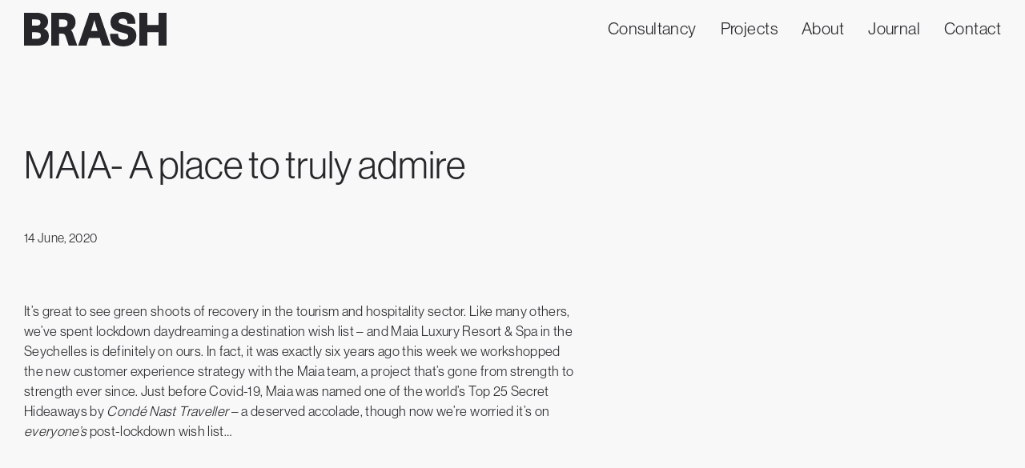

--- FILE ---
content_type: text/html; charset=UTF-8
request_url: https://brash.agency/maia-a-place-to-truly-admire/
body_size: 9930
content:
<!doctype html><html class="no-js" lang="en-US" prefix="og: https://ogp.me/ns#"><head> <!-- Google Tag Manager --> <script>(function(w,d,s,l,i){w[l]=w[l]||[];w[l].push({'gtm.start': new Date().getTime(),event:'gtm.js'});var f=d.getElementsByTagName(s)[0],j=d.createElement(s),dl=l!='dataLayer'?'&l='+l:'';j.async=true;j.src='https://www.googletagmanager.com/gtm.js?id='+i+dl;f.parentNode.insertBefore(j,f);})(window,document,'script','dataLayer','GTM-WVNLDFW');</script> <!-- End Google Tag Manager --><meta charset="UTF-8" /><meta name="viewport" content="width=device-width, initial-scale=1.0, maximum-scale=1.0, user-scalable=no"><title>MAIA- A place to truly admire | Brash</title><link rel="stylesheet" id="siteground-optimizer-combined-css-454055392e73e7c7bd41078e89dcc52e" href="https://brash.agency/wp-content/uploads/siteground-optimizer-assets/siteground-optimizer-combined-css-454055392e73e7c7bd41078e89dcc52e.css" media="all" /><link rel="apple-touch-icon" sizes="180x180" href="https://brash.agency/wp-content/themes/brash-theme-v1/favicon/apple-touch-icon.png?v=3"><link rel="icon" type="image/png" sizes="32x32" href="https://brash.agency/wp-content/themes/brash-theme-v1/favicon/favicon-32x32.png?v=3"><link rel="icon" type="image/png" sizes="16x16" href="https://brash.agency/wp-content/themes/brash-theme-v1/favicon/favicon-16x16.png?v=3"><link rel="manifest" href="https://brash.agency/wp-content/themes/brash-theme-v1/favicon/site.webmanifest"><link rel="mask-icon" href="https://brash.agency/wp-content/themes/brash-theme-v1/favicon/safari-pinned-tab.svg" color="#ffffff"><link rel="shortcut icon" href="https://brash.agency/wp-content/themes/brash-theme-v1/favicon/favicon.ico?v=3"><meta name="msapplication-TileColor" content="#ffffff"><meta name="msapplication-config" content="https://brash.agency/wp-content/themes/brash-theme-v1/favicon/browserconfig.xml"><meta name="theme-color" content="#ffffff"> <style>img:is([sizes="auto" i], [sizes^="auto," i]) { contain-intrinsic-size: 3000px 1500px }</style> <!-- Search Engine Optimization by Rank Math - https://rankmath.com/ --><meta name="description" content="Read about Maia."/><meta name="robots" content="follow, index, max-snippet:-1, max-video-preview:-1, max-image-preview:large"/><link rel="canonical" href="https://brash.agency/maia-a-place-to-truly-admire/" /><meta property="og:locale" content="en_US" /><meta property="og:type" content="article" /><meta property="og:title" content="MAIA- A place to truly admire | Brash" /><meta property="og:description" content="Read about Maia." /><meta property="og:url" content="https://brash.agency/maia-a-place-to-truly-admire/" /><meta property="og:site_name" content="Brash" /><meta property="article:section" content="Blog" /><meta property="og:updated_time" content="2023-01-18T09:15:09+00:00" /><meta property="og:image" content="https://brash.agency/wp-content/uploads/2020/06/brash-journal-maia-a-place-to-truly-admire-768x464.jpg" /><meta property="og:image:secure_url" content="https://brash.agency/wp-content/uploads/2020/06/brash-journal-maia-a-place-to-truly-admire-768x464.jpg" /><meta property="og:image:width" content="768" /><meta property="og:image:height" content="464" /><meta property="og:image:alt" content="MAIA" /><meta property="og:image:type" content="image/jpeg" /><meta property="article:published_time" content="2020-06-14T12:51:22+00:00" /><meta property="article:modified_time" content="2023-01-18T09:15:09+00:00" /><meta name="twitter:card" content="summary_large_image" /><meta name="twitter:title" content="MAIA- A place to truly admire | Brash" /><meta name="twitter:description" content="Read about Maia." /><meta name="twitter:image" content="https://brash.agency/wp-content/uploads/2020/06/brash-journal-maia-a-place-to-truly-admire-768x464.jpg" /><meta name="twitter:label1" content="Written by" /><meta name="twitter:data1" content="Brash" /><meta name="twitter:label2" content="Time to read" /><meta name="twitter:data2" content="Less than a minute" /> <script type="application/ld+json" class="rank-math-schema">{"@context":"https://schema.org","@graph":[{"@type":["Organization"],"@id":"https://brash.agency/#organization","name":"Brash","url":"https://brash.agency"},{"@type":"WebSite","@id":"https://brash.agency/#website","url":"https://brash.agency","name":"Brash","publisher":{"@id":"https://brash.agency/#organization"},"inLanguage":"en-US"},{"@type":"ImageObject","@id":"https://brash.agency/wp-content/uploads/2020/06/brash-journal-maia-a-place-to-truly-admire-scaled.jpg","url":"https://brash.agency/wp-content/uploads/2020/06/brash-journal-maia-a-place-to-truly-admire-scaled.jpg","width":"2560","height":"1545","inLanguage":"en-US"},{"@type":"BreadcrumbList","@id":"https://brash.agency/maia-a-place-to-truly-admire/#breadcrumb","itemListElement":[{"@type":"ListItem","position":"1","item":{"@id":"https://brash.agency","name":"Home"}},{"@type":"ListItem","position":"2","item":{"@id":"https://brash.agency/category/blog/","name":"Blog"}},{"@type":"ListItem","position":"3","item":{"@id":"https://brash.agency/maia-a-place-to-truly-admire/","name":"MAIA- A place to truly admire"}}]},{"@type":"WebPage","@id":"https://brash.agency/maia-a-place-to-truly-admire/#webpage","url":"https://brash.agency/maia-a-place-to-truly-admire/","name":"MAIA- A place to truly admire | Brash","datePublished":"2020-06-14T12:51:22+00:00","dateModified":"2023-01-18T09:15:09+00:00","isPartOf":{"@id":"https://brash.agency/#website"},"primaryImageOfPage":{"@id":"https://brash.agency/wp-content/uploads/2020/06/brash-journal-maia-a-place-to-truly-admire-scaled.jpg"},"inLanguage":"en-US","breadcrumb":{"@id":"https://brash.agency/maia-a-place-to-truly-admire/#breadcrumb"}},{"@type":"Person","@id":"https://brash.agency/maia-a-place-to-truly-admire/#author","name":"Brash","image":{"@type":"ImageObject","@id":"https://secure.gravatar.com/avatar/2abeb5080495a4517bc1eb492ab28297690e014d976d66fa004daa396cd0677b?s=96&amp;d=mm&amp;r=g","url":"https://secure.gravatar.com/avatar/2abeb5080495a4517bc1eb492ab28297690e014d976d66fa004daa396cd0677b?s=96&amp;d=mm&amp;r=g","caption":"Brash","inLanguage":"en-US"},"worksFor":{"@id":"https://brash.agency/#organization"}},{"@type":"BlogPosting","headline":"MAIA- A place to truly admire | Brash","keywords":"MAIA","datePublished":"2020-06-14T12:51:22+00:00","dateModified":"2023-01-18T09:15:09+00:00","articleSection":"Blog, News &amp; Insight","author":{"@id":"https://brash.agency/maia-a-place-to-truly-admire/#author","name":"Brash"},"publisher":{"@id":"https://brash.agency/#organization"},"description":"Read about Maia.","name":"MAIA- A place to truly admire | Brash","@id":"https://brash.agency/maia-a-place-to-truly-admire/#richSnippet","isPartOf":{"@id":"https://brash.agency/maia-a-place-to-truly-admire/#webpage"},"image":{"@id":"https://brash.agency/wp-content/uploads/2020/06/brash-journal-maia-a-place-to-truly-admire-scaled.jpg"},"inLanguage":"en-US","mainEntityOfPage":{"@id":"https://brash.agency/maia-a-place-to-truly-admire/#webpage"}}]}</script> <!-- /Rank Math WordPress SEO plugin --><link rel='dns-prefetch' href='//ajax.googleapis.com' /><link rel='dns-prefetch' href='//use.typekit.net' /><link rel='stylesheet' id='adobefont-css' href='https://use.typekit.net/xqz4ojt.css?ver=6.8.3' type='text/css' media='all' /> <style id='classic-theme-styles-inline-css' type='text/css'> /*! This file is auto-generated */
.wp-block-button__link{color:#fff;background-color:#32373c;border-radius:9999px;box-shadow:none;text-decoration:none;padding:calc(.667em + 2px) calc(1.333em + 2px);font-size:1.125em}.wp-block-file__button{background:#32373c;color:#fff;text-decoration:none} </style> <style id='global-styles-inline-css' type='text/css'> :root{--wp--preset--aspect-ratio--square: 1;--wp--preset--aspect-ratio--4-3: 4/3;--wp--preset--aspect-ratio--3-4: 3/4;--wp--preset--aspect-ratio--3-2: 3/2;--wp--preset--aspect-ratio--2-3: 2/3;--wp--preset--aspect-ratio--16-9: 16/9;--wp--preset--aspect-ratio--9-16: 9/16;--wp--preset--color--black: #000000;--wp--preset--color--cyan-bluish-gray: #abb8c3;--wp--preset--color--white: #ffffff;--wp--preset--color--pale-pink: #f78da7;--wp--preset--color--vivid-red: #cf2e2e;--wp--preset--color--luminous-vivid-orange: #ff6900;--wp--preset--color--luminous-vivid-amber: #fcb900;--wp--preset--color--light-green-cyan: #7bdcb5;--wp--preset--color--vivid-green-cyan: #00d084;--wp--preset--color--pale-cyan-blue: #8ed1fc;--wp--preset--color--vivid-cyan-blue: #0693e3;--wp--preset--color--vivid-purple: #9b51e0;--wp--preset--gradient--vivid-cyan-blue-to-vivid-purple: linear-gradient(135deg,rgba(6,147,227,1) 0%,rgb(155,81,224) 100%);--wp--preset--gradient--light-green-cyan-to-vivid-green-cyan: linear-gradient(135deg,rgb(122,220,180) 0%,rgb(0,208,130) 100%);--wp--preset--gradient--luminous-vivid-amber-to-luminous-vivid-orange: linear-gradient(135deg,rgba(252,185,0,1) 0%,rgba(255,105,0,1) 100%);--wp--preset--gradient--luminous-vivid-orange-to-vivid-red: linear-gradient(135deg,rgba(255,105,0,1) 0%,rgb(207,46,46) 100%);--wp--preset--gradient--very-light-gray-to-cyan-bluish-gray: linear-gradient(135deg,rgb(238,238,238) 0%,rgb(169,184,195) 100%);--wp--preset--gradient--cool-to-warm-spectrum: linear-gradient(135deg,rgb(74,234,220) 0%,rgb(151,120,209) 20%,rgb(207,42,186) 40%,rgb(238,44,130) 60%,rgb(251,105,98) 80%,rgb(254,248,76) 100%);--wp--preset--gradient--blush-light-purple: linear-gradient(135deg,rgb(255,206,236) 0%,rgb(152,150,240) 100%);--wp--preset--gradient--blush-bordeaux: linear-gradient(135deg,rgb(254,205,165) 0%,rgb(254,45,45) 50%,rgb(107,0,62) 100%);--wp--preset--gradient--luminous-dusk: linear-gradient(135deg,rgb(255,203,112) 0%,rgb(199,81,192) 50%,rgb(65,88,208) 100%);--wp--preset--gradient--pale-ocean: linear-gradient(135deg,rgb(255,245,203) 0%,rgb(182,227,212) 50%,rgb(51,167,181) 100%);--wp--preset--gradient--electric-grass: linear-gradient(135deg,rgb(202,248,128) 0%,rgb(113,206,126) 100%);--wp--preset--gradient--midnight: linear-gradient(135deg,rgb(2,3,129) 0%,rgb(40,116,252) 100%);--wp--preset--font-size--small: 13px;--wp--preset--font-size--medium: 20px;--wp--preset--font-size--large: 36px;--wp--preset--font-size--x-large: 42px;--wp--preset--spacing--20: 0.44rem;--wp--preset--spacing--30: 0.67rem;--wp--preset--spacing--40: 1rem;--wp--preset--spacing--50: 1.5rem;--wp--preset--spacing--60: 2.25rem;--wp--preset--spacing--70: 3.38rem;--wp--preset--spacing--80: 5.06rem;--wp--preset--shadow--natural: 6px 6px 9px rgba(0, 0, 0, 0.2);--wp--preset--shadow--deep: 12px 12px 50px rgba(0, 0, 0, 0.4);--wp--preset--shadow--sharp: 6px 6px 0px rgba(0, 0, 0, 0.2);--wp--preset--shadow--outlined: 6px 6px 0px -3px rgba(255, 255, 255, 1), 6px 6px rgba(0, 0, 0, 1);--wp--preset--shadow--crisp: 6px 6px 0px rgba(0, 0, 0, 1);}:where(.is-layout-flex){gap: 0.5em;}:where(.is-layout-grid){gap: 0.5em;}body .is-layout-flex{display: flex;}.is-layout-flex{flex-wrap: wrap;align-items: center;}.is-layout-flex > :is(*, div){margin: 0;}body .is-layout-grid{display: grid;}.is-layout-grid > :is(*, div){margin: 0;}:where(.wp-block-columns.is-layout-flex){gap: 2em;}:where(.wp-block-columns.is-layout-grid){gap: 2em;}:where(.wp-block-post-template.is-layout-flex){gap: 1.25em;}:where(.wp-block-post-template.is-layout-grid){gap: 1.25em;}.has-black-color{color: var(--wp--preset--color--black) !important;}.has-cyan-bluish-gray-color{color: var(--wp--preset--color--cyan-bluish-gray) !important;}.has-white-color{color: var(--wp--preset--color--white) !important;}.has-pale-pink-color{color: var(--wp--preset--color--pale-pink) !important;}.has-vivid-red-color{color: var(--wp--preset--color--vivid-red) !important;}.has-luminous-vivid-orange-color{color: var(--wp--preset--color--luminous-vivid-orange) !important;}.has-luminous-vivid-amber-color{color: var(--wp--preset--color--luminous-vivid-amber) !important;}.has-light-green-cyan-color{color: var(--wp--preset--color--light-green-cyan) !important;}.has-vivid-green-cyan-color{color: var(--wp--preset--color--vivid-green-cyan) !important;}.has-pale-cyan-blue-color{color: var(--wp--preset--color--pale-cyan-blue) !important;}.has-vivid-cyan-blue-color{color: var(--wp--preset--color--vivid-cyan-blue) !important;}.has-vivid-purple-color{color: var(--wp--preset--color--vivid-purple) !important;}.has-black-background-color{background-color: var(--wp--preset--color--black) !important;}.has-cyan-bluish-gray-background-color{background-color: var(--wp--preset--color--cyan-bluish-gray) !important;}.has-white-background-color{background-color: var(--wp--preset--color--white) !important;}.has-pale-pink-background-color{background-color: var(--wp--preset--color--pale-pink) !important;}.has-vivid-red-background-color{background-color: var(--wp--preset--color--vivid-red) !important;}.has-luminous-vivid-orange-background-color{background-color: var(--wp--preset--color--luminous-vivid-orange) !important;}.has-luminous-vivid-amber-background-color{background-color: var(--wp--preset--color--luminous-vivid-amber) !important;}.has-light-green-cyan-background-color{background-color: var(--wp--preset--color--light-green-cyan) !important;}.has-vivid-green-cyan-background-color{background-color: var(--wp--preset--color--vivid-green-cyan) !important;}.has-pale-cyan-blue-background-color{background-color: var(--wp--preset--color--pale-cyan-blue) !important;}.has-vivid-cyan-blue-background-color{background-color: var(--wp--preset--color--vivid-cyan-blue) !important;}.has-vivid-purple-background-color{background-color: var(--wp--preset--color--vivid-purple) !important;}.has-black-border-color{border-color: var(--wp--preset--color--black) !important;}.has-cyan-bluish-gray-border-color{border-color: var(--wp--preset--color--cyan-bluish-gray) !important;}.has-white-border-color{border-color: var(--wp--preset--color--white) !important;}.has-pale-pink-border-color{border-color: var(--wp--preset--color--pale-pink) !important;}.has-vivid-red-border-color{border-color: var(--wp--preset--color--vivid-red) !important;}.has-luminous-vivid-orange-border-color{border-color: var(--wp--preset--color--luminous-vivid-orange) !important;}.has-luminous-vivid-amber-border-color{border-color: var(--wp--preset--color--luminous-vivid-amber) !important;}.has-light-green-cyan-border-color{border-color: var(--wp--preset--color--light-green-cyan) !important;}.has-vivid-green-cyan-border-color{border-color: var(--wp--preset--color--vivid-green-cyan) !important;}.has-pale-cyan-blue-border-color{border-color: var(--wp--preset--color--pale-cyan-blue) !important;}.has-vivid-cyan-blue-border-color{border-color: var(--wp--preset--color--vivid-cyan-blue) !important;}.has-vivid-purple-border-color{border-color: var(--wp--preset--color--vivid-purple) !important;}.has-vivid-cyan-blue-to-vivid-purple-gradient-background{background: var(--wp--preset--gradient--vivid-cyan-blue-to-vivid-purple) !important;}.has-light-green-cyan-to-vivid-green-cyan-gradient-background{background: var(--wp--preset--gradient--light-green-cyan-to-vivid-green-cyan) !important;}.has-luminous-vivid-amber-to-luminous-vivid-orange-gradient-background{background: var(--wp--preset--gradient--luminous-vivid-amber-to-luminous-vivid-orange) !important;}.has-luminous-vivid-orange-to-vivid-red-gradient-background{background: var(--wp--preset--gradient--luminous-vivid-orange-to-vivid-red) !important;}.has-very-light-gray-to-cyan-bluish-gray-gradient-background{background: var(--wp--preset--gradient--very-light-gray-to-cyan-bluish-gray) !important;}.has-cool-to-warm-spectrum-gradient-background{background: var(--wp--preset--gradient--cool-to-warm-spectrum) !important;}.has-blush-light-purple-gradient-background{background: var(--wp--preset--gradient--blush-light-purple) !important;}.has-blush-bordeaux-gradient-background{background: var(--wp--preset--gradient--blush-bordeaux) !important;}.has-luminous-dusk-gradient-background{background: var(--wp--preset--gradient--luminous-dusk) !important;}.has-pale-ocean-gradient-background{background: var(--wp--preset--gradient--pale-ocean) !important;}.has-electric-grass-gradient-background{background: var(--wp--preset--gradient--electric-grass) !important;}.has-midnight-gradient-background{background: var(--wp--preset--gradient--midnight) !important;}.has-small-font-size{font-size: var(--wp--preset--font-size--small) !important;}.has-medium-font-size{font-size: var(--wp--preset--font-size--medium) !important;}.has-large-font-size{font-size: var(--wp--preset--font-size--large) !important;}.has-x-large-font-size{font-size: var(--wp--preset--font-size--x-large) !important;}
:where(.wp-block-post-template.is-layout-flex){gap: 1.25em;}:where(.wp-block-post-template.is-layout-grid){gap: 1.25em;}
:where(.wp-block-columns.is-layout-flex){gap: 2em;}:where(.wp-block-columns.is-layout-grid){gap: 2em;}
:root :where(.wp-block-pullquote){font-size: 1.5em;line-height: 1.6;} </style><link rel="https://api.w.org/" href="https://brash.agency/wp-json/" /><link rel="alternate" title="JSON" type="application/json" href="https://brash.agency/wp-json/wp/v2/posts/1413" /><link rel="alternate" title="oEmbed (JSON)" type="application/json+oembed" href="https://brash.agency/wp-json/oembed/1.0/embed?url=https%3A%2F%2Fbrash.agency%2Fmaia-a-place-to-truly-admire%2F" /><link rel="alternate" title="oEmbed (XML)" type="text/xml+oembed" href="https://brash.agency/wp-json/oembed/1.0/embed?url=https%3A%2F%2Fbrash.agency%2Fmaia-a-place-to-truly-admire%2F&#038;format=xml" /><meta name="generator" content="Elementor 3.34.1; features: e_font_icon_svg, additional_custom_breakpoints; settings: css_print_method-external, google_font-enabled, font_display-swap"> <style> .e-con.e-parent:nth-of-type(n+4):not(.e-lazyloaded):not(.e-no-lazyload),
 .e-con.e-parent:nth-of-type(n+4):not(.e-lazyloaded):not(.e-no-lazyload) * {
 background-image: none !important;
 }
 @media screen and (max-height: 1024px) {
 .e-con.e-parent:nth-of-type(n+3):not(.e-lazyloaded):not(.e-no-lazyload),
 .e-con.e-parent:nth-of-type(n+3):not(.e-lazyloaded):not(.e-no-lazyload) * {
 background-image: none !important;
 }
 }
 @media screen and (max-height: 640px) {
 .e-con.e-parent:nth-of-type(n+2):not(.e-lazyloaded):not(.e-no-lazyload),
 .e-con.e-parent:nth-of-type(n+2):not(.e-lazyloaded):not(.e-no-lazyload) * {
 background-image: none !important;
 }
 } </style><link rel="icon" href="https://brash.agency/wp-content/uploads/2023/03/cropped-B-Fav-512-32x32.png" sizes="32x32" /><link rel="icon" href="https://brash.agency/wp-content/uploads/2023/03/cropped-B-Fav-512-192x192.png" sizes="192x192" /><link rel="apple-touch-icon" href="https://brash.agency/wp-content/uploads/2023/03/cropped-B-Fav-512-180x180.png" /><meta name="msapplication-TileImage" content="https://brash.agency/wp-content/uploads/2023/03/cropped-B-Fav-512-270x270.png" /> <style type="text/css" id="wp-custom-css"> #CybotCookiebotDialogPoweredbyCybot {
 display: none!important;
}
.menu-main-container ul#menumain {
 display: none;
}
.vimeo-wrapper {
 position: absolute;
 top: 0;
 left: 0;
 width: 100%;
 height: 100%;
 z-index: -1;
 pointer-events: none;
 overflow: hidden; 
}
.vimeo-wrapper iframe {
 width: 100vw;
 height: 56.25vw; /* Given a 16:9 aspect ratio, 9/16*100 = 56.25 */
 min-height: 100vh;
 min-width: 177.77vh; /* Given a 16:9 aspect ratio, 16/9*100 = 177.77 */
 position: absolute;
 top: 50%;
 left: 50%;
 transform: translate(-50%, -50%);
}
body.postid-4249 h1 {
 color: #fff;
}
body.postid-4249 .justify-content-start {
 display:none;
} </style></head><body class="wp-singular post-template-default single single-post postid-1413 single-format-standard wp-theme-brash-theme-v1 elementor-default elementor-kit-4076"> <!-- Google Tag Manager (noscript) --> <noscript><iframe src="https://www.googletagmanager.com/ns.html?id=GTM-WVNLDFW" height="0" width="0" style="display:none;visibility:hidden"></iframe></noscript> <!-- End Google Tag Manager (noscript) --><header class="mainheader" id="mainheader"><div class="logocontainer"><div class="container-fluid"><div class="row justify-content-between align-items-start"><div class="col-5 col-md-3 col-lg-2 col-xl-2 col-logo "> <a href="https://brash.agency" title="" class="logo"> <svg id="uuid-262d4628-c4d3-4fe8-a1af-7548b04986ae" xmlns="http://www.w3.org/2000/svg" viewBox="0 0 1410 337.33"><defs><style>.uuid-e74da422-9183-4c78-a11d-fbe3d033a4e5{fill:#212529;}</style></defs><path class="uuid-e74da422-9183-4c78-a11d-fbe3d033a4e5" d="M196.43,164.66c27.89-15.36,41.51-38.75,41.51-71.08,0-55.06-43.6-86.64-119.62-86.64H0V330.39H127.87c72.45,0,117.45-35.19,117.45-91.84,0-37.22-16.03-61.54-48.89-73.88Zm-118.21,34.22h38.36c41.21,0,49.65,13.25,49.65,33.16,0,18.86-8.15,31.42-47.91,31.42h-40.1v-64.58Zm37.93-64.76h-37.93v-60.67h40.97c35.8,0,43.14,11.87,43.14,29.68s-7.85,30.99-46.18,30.99Z"/><path class="uuid-e74da422-9183-4c78-a11d-fbe3d033a4e5" d="M463,178.17c29-13.92,46.41-42.11,46.41-76.78,0-43.09-20.83-94.45-120.05-94.45h-120.92V330.39h78.22v-118.05h27.95c26.22,0,30.68,8.93,41.24,39.8l26.39,78.26h84.88l-34.31-95.19c-11.46-31.26-14.96-47.34-29.81-57.03Zm-116.35-105.16h34.46c44.5,0,49.65,20.41,49.65,35.76,0,26.53-14.24,38.36-46.18,38.36h-37.93V73.01Z"/><path class="uuid-e74da422-9183-4c78-a11d-fbe3d033a4e5" d="M647.23,6.95l-112.21,323.44h82.22l24.31-75.52h107.95l23.87,75.52h82.25L743.43,6.95h-96.2Zm80.33,178.82h-64.03l3.52-11.02c10.01-31.74,19.5-64.11,28.3-96.53,8.04,29.2,17.5,61.02,28.69,96.53l3.52,11.02Z"/><path class="uuid-e74da422-9183-4c78-a11d-fbe3d033a4e5" d="M1075.79,158.33c-20.8-14.66-47.85-22.1-78.47-29.64-50.26-12.56-61.81-19.45-61.81-36.84,0-15.94,16.11-26.64,40.1-26.64,30.49,0,46.61,15.07,46.61,43.57v7.21h79.09v-7.21c0-35.29-10.8-62.59-32.1-81.12-21.08-18.35-52.14-27.65-92.3-27.65-71.45,0-121.36,40.62-121.36,98.79,0,73.77,59.25,88.8,116.52,103.33,45.32,11.67,58.39,15.96,58.39,36.86s-17.69,32.29-46.18,32.29c-35.45,0-52.69-16.24-52.69-49.65v-7.21h-80.39v7.21c0,72.46,49.42,115.71,132.21,115.71,76.48,0,127.87-42.14,127.87-104.86,0-33.05-11.61-57.3-35.5-74.14Z"/><polygon class="uuid-e74da422-9183-4c78-a11d-fbe3d033a4e5" points="1331.78 6.95 1331.78 128.04 1219.46 128.04 1219.46 6.95 1141.24 6.95 1141.24 330.39 1219.46 330.39 1219.46 197.14 1331.78 197.14 1331.78 330.39 1410 330.39 1410 6.95 1331.78 6.95"/></svg></a></div></div></div></div><div class="menucontainer"><div class="container-fluid"><div class="row justify-content-between align-items-start"><div class="col-5 col-md-3 col-lg-2 col-xl-2 "></div><div class="col-12 col-md-9 col-menumain text-center text-md-right fade delay1 hh"><div><ul id="menumain" class="menu menumain"><li id="menu-item-22" class="menu-item menu-item-type-post_type menu-item-object-page menu-item-22"><a href="https://brash.agency/consultancy/">Consultancy</a></li><li id="menu-item-23" class="menu-item menu-item-type-post_type menu-item-object-page menu-item-23"><a href="https://brash.agency/projects/">Projects</a></li><li id="menu-item-1930" class="menu-item menu-item-type-post_type menu-item-object-page menu-item-1930"><a href="https://brash.agency/about/">About</a></li><li id="menu-item-21" class="menu-item menu-item-type-post_type menu-item-object-page current_page_parent menu-item-21"><a href="https://brash.agency/journal/">Journal</a></li><li id="menu-item-25" class="menu-item menu-item-type-post_type menu-item-object-page menu-item-25"><a href="https://brash.agency/contact/">Contact</a></li></ul><div class="menu-main-container"><ul id="menumain" class="menu menumain"><li class="menu-item menu-item-type-post_type menu-item-object-page menu-item-22"><a href="https://brash.agency/consultancy/">Consultancy</a></li><li class="menu-item menu-item-type-post_type menu-item-object-page menu-item-23"><a href="https://brash.agency/projects/">Projects</a></li><li class="menu-item menu-item-type-post_type menu-item-object-page menu-item-1930"><a href="https://brash.agency/about/">About</a></li><li class="menu-item menu-item-type-post_type menu-item-object-page current_page_parent menu-item-21"><a href="https://brash.agency/journal/">Journal</a></li><li class="menu-item menu-item-type-post_type menu-item-object-page menu-item-25"><a href="https://brash.agency/contact/">Contact</a></li></ul></div><div class="socialicons d-block d-md-none"><p class=""> <a class="scaler"  href="https://instagram.com/brashagency" target="_blank" title="Brash on instagram"> <svg aria-labelledby="instagram-icon" role="img" viewBox="0 0 24 24" xmlns="http://www.w3.org/2000/svg"><path d="M12 0C8.74 0 8.333.015 7.053.072 5.775.132 4.905.333 4.14.63c-.789.306-1.459.717-2.126 1.384S.935 3.35.63 4.14C.333 4.905.131 5.775.072 7.053.012 8.333 0 8.74 0 12s.015 3.667.072 4.947c.06 1.277.261 2.148.558 2.913.306.788.717 1.459 1.384 2.126.667.666 1.336 1.079 2.126 1.384.766.296 1.636.499 2.913.558C8.333 23.988 8.74 24 12 24s3.667-.015 4.947-.072c1.277-.06 2.148-.262 2.913-.558.788-.306 1.459-.718 2.126-1.384.666-.667 1.079-1.335 1.384-2.126.296-.765.499-1.636.558-2.913.06-1.28.072-1.687.072-4.947s-.015-3.667-.072-4.947c-.06-1.277-.262-2.149-.558-2.913-.306-.789-.718-1.459-1.384-2.126C21.319 1.347 20.651.935 19.86.63c-.765-.297-1.636-.499-2.913-.558C15.667.012 15.26 0 12 0zm0 2.16c3.203 0 3.585.016 4.85.071 1.17.055 1.805.249 2.227.415.562.217.96.477 1.382.896.419.42.679.819.896 1.381.164.422.36 1.057.413 2.227.057 1.266.07 1.646.07 4.85s-.015 3.585-.074 4.85c-.061 1.17-.256 1.805-.421 2.227-.224.562-.479.96-.899 1.382-.419.419-.824.679-1.38.896-.42.164-1.065.36-2.235.413-1.274.057-1.649.07-4.859.07-3.211 0-3.586-.015-4.859-.074-1.171-.061-1.816-.256-2.236-.421-.569-.224-.96-.479-1.379-.899-.421-.419-.69-.824-.9-1.38-.165-.42-.359-1.065-.42-2.235-.045-1.26-.061-1.649-.061-4.844 0-3.196.016-3.586.061-4.861.061-1.17.255-1.814.42-2.234.21-.57.479-.96.9-1.381.419-.419.81-.689 1.379-.898.42-.166 1.051-.361 2.221-.421 1.275-.045 1.65-.06 4.859-.06l.045.03zm0 3.678c-3.405 0-6.162 2.76-6.162 6.162 0 3.405 2.76 6.162 6.162 6.162 3.405 0 6.162-2.76 6.162-6.162 0-3.405-2.76-6.162-6.162-6.162zM12 16c-2.21 0-4-1.79-4-4s1.79-4 4-4 4 1.79 4 4-1.79 4-4 4zm7.846-10.405c0 .795-.646 1.44-1.44 1.44-.795 0-1.44-.646-1.44-1.44 0-.794.646-1.439 1.44-1.439.793-.001 1.44.645 1.44 1.439z"/></svg>@brashagency</span></a> <br> <a class="scaler"  href="bhttps://linkedin.com/company/https://uk.linkedin.com/company/brash-agency" target="_blank" title="Brash on linkedin"> <svg version="1.1" id="Layer_1" xmlns="http://www.w3.org/2000/svg" xmlns:xlink="http://www.w3.org/1999/xlink" x="0px" y="0px"
 viewBox="0 0 24 24" style="enable-background:new 0 0 24 24;" xml:space="preserve"> <g> <rect x="1" y="7.9" width="4.7" height="15"/> <path d="M3.3,0.5c-1.5,0-2.7,1.2-2.7,2.7c0,1.5,1.2,2.7,2.7,2.7C4.8,5.9,6,4.7,6,3.2C6,1.7,4.8,0.5,3.3,0.5z"/> <path d="M17.5,7.6c-2.3,0-3.8,1.2-4.4,2.4H13v-2H8.6v15h4.7v-7.4c0-2,0.4-3.9,2.8-3.9c2.4,0,2.4,2.2,2.4,4V23h4.7h0v-8.2
 C23.1,10.7,22.3,7.6,17.5,7.6z"/> </g> </svg> https://uk.linkedin.com/company/brash-agency</span></a> <br> <a class="scaler"  href="https://twitter.com/" target="_blank" title="Brash on twitter"> <svg aria-labelledby="twitter-icon" role="img" viewBox="0 0 24 24" xmlns="http://www.w3.org/2000/svg"><path d="M23.954 4.569c-.885.389-1.83.654-2.825.775 1.014-.611 1.794-1.574 2.163-2.723-.951.555-2.005.959-3.127 1.184-.896-.959-2.173-1.559-3.591-1.559-2.717 0-4.92 2.203-4.92 4.917 0 .39.045.765.127 1.124C7.691 8.094 4.066 6.13 1.64 3.161c-.427.722-.666 1.561-.666 2.475 0 1.71.87 3.213 2.188 4.096-.807-.026-1.566-.248-2.228-.616v.061c0 2.385 1.693 4.374 3.946 4.827-.413.111-.849.171-1.296.171-.314 0-.615-.03-.916-.086.631 1.953 2.445 3.377 4.604 3.417-1.68 1.319-3.809 2.105-6.102 2.105-.39 0-.779-.023-1.17-.067 2.189 1.394 4.768 2.209 7.557 2.209 9.054 0 13.999-7.496 13.999-13.986 0-.209 0-.42-.015-.63.961-.689 1.8-1.56 2.46-2.548l-.047-.02z"/></svg>@brashagency</span></a></p></div></div></div></div></div></div></div></header><div id="nav-icon" class="navicon"> <span></span> <span></span> <span></span> <span></span></div><section class="p-t p-b whitebg"><div class="container"><div class="row  justify-content-between p-t"><div class="col-12 col-md-10  budge "><h1 class="h1">MAIA- A place to truly admire</h1></div></div><div class="row justify-content-between p-ts p-bs rowwide"><div class="col-12 col-md-6"><div class="row align-items-center"><div class="col-12 col-md-4"><p class="p budge">14  June, 2020</p></div><div class="col-12 col-md-8 entry"><p class="p  text-right"> <!--     <a class="" href="https://brash.agency/author/3">Brash</a>--></p></div></div></div></div><div class="row rowwide justify-content-between"><div class="col-12 col-md-7 budge delay1"><div class="entry"><p>It’s great to see green shoots of recovery in the tourism and hospitality sector. Like many others, we’ve spent lockdown daydreaming a destination wish list – and Maia Luxury Resort &amp; Spa in the Seychelles is definitely on ours. In fact, it was exactly six years ago this week we workshopped the new customer experience strategy with the Maia team, a project that’s gone from strength to strength ever since. Just before Covid-19, Maia was named one of the world’s Top 25 Secret Hideaways by <i>Condé Nast Traveller</i> – a deserved accolade, though now we’re worried it’s on <i>everyone’s</i> post-lockdown wish list…</p><p>&nbsp;</p></div></div> <!--<div class="col-md-5 d-none d-md-block budge delay2"> <img src="https://brash.agency/wp-content/uploads/2020/06/brash-journal-maia-a-place-to-truly-admire-2400x1449.jpg" alt="MAIA- A place to truly admire" class="img-fluid"></div> --></div></div></section><section class="p-t p-b whitebg budge"><div class="container"><h3 class="h1 ">Related Articles<br></h3><div class="row"><div class="col-12 col-md-4"><div class="box box-article"> <a href="https://brash.agency/esportsworldcup/" title="The Power of Play Unleashed At the Esports World Cup" class="boxlink"><div class="image " style="background-image:url('https://brash.agency/wp-content/uploads/2025/09/Stand2-2400x1600.jpg');"> <img src="https://brash.agency/wp-content/uploads/2025/09/Stand2-2400x1600.jpg" alt="The Power of Play Unleashed At the Esports World Cup" class="img-fluid"></div> </a><div class="text"><h2 class="h3">The Power of Play Unleashed At the Esports World Cup</h2><p class="black sans">Qiddiya partnered with BRASH on a campaign for its sponsorship of the Esports World Cup 2025 in Riyadh. The challenge was to create a presence that resonated with both the global esports community and the...</p><p><a href="https://brash.agency/esportsworldcup/" title="The Power of Play Unleashed At the Esports World Cup" class="sans learnmore">View more <span>+</span></a></p></div></div></div><div class="col-12 col-md-4"><div class="box box-article"> <a href="https://brash.agency/brash-opens-a-saudi-arabia-office/" title="BRASH opens an Office in Saudi Arabia" class="boxlink"><div class="image " style="background-image:url('https://brash.agency/wp-content/uploads/2025/06/Event-Placeholders-13.png');"> <img src="https://brash.agency/wp-content/uploads/2025/06/Event-Placeholders-13.png" alt="BRASH opens an Office in Saudi Arabia" class="img-fluid"></div> </a><div class="text"><h2 class="h3">BRASH opens an Office in Saudi Arabia</h2><p class="black sans">We’re proud to announce our continued expansion in the Kingdom of Saudi Arabia with the appointment of Mou’nes Chilibi as Regional Director, strengthening our ambition to become the leading end-to-end destination brand and communications consultancy...</p><p><a href="https://brash.agency/brash-opens-a-saudi-arabia-office/" title="BRASH opens an Office in Saudi Arabia" class="sans learnmore">View more <span>+</span></a></p></div></div></div><div class="col-12 col-md-4"><div class="box box-article"> <a href="https://brash.agency/dubai-police-re-brand-the-most-trusted-police-brand/" title="Dubai Police Re-Brand: the most trusted Police brand" class="boxlink"><div class="image " style="background-image:url('https://brash.agency/wp-content/uploads/2025/06/DubaiPolice_Post11-e1756897412254.jpg');"> <img src="https://brash.agency/wp-content/uploads/2025/06/DubaiPolice_Post11-e1756897412254.jpg" alt="Dubai Police Re-Brand: the most trusted Police brand" class="img-fluid"></div> </a><div class="text"><h2 class="h3">Dubai Police Re-Brand: the most trusted Police brand</h2><p class="black sans">Following its rebrand by Brash, Dubai Police has just been named the world’s strongest police brand. Brand Finance’s renowned metric assessed the organisation as worthy of a AAA+ rating, a 9.2 out of 10 score,...</p><p><a href="https://brash.agency/dubai-police-re-brand-the-most-trusted-police-brand/" title="Dubai Police Re-Brand: the most trusted Police brand" class="sans learnmore">View more <span>+</span></a></p></div></div></div></div></div></section></div></div></section><footer class="mainfooter fade" id="mainfooter"><div class="container footertop"><div class="row justify-content-center align-items-stretch p-t"><div class="col-12 col-md-10 p-bs"><p class="h4 text-center budge delay1">We &nbsp; collaborate &nbsp; with</p><h2 class="text-center h1 budge delay2 ">Strategists / Developers / Creatives <span class="d-inline d-md-none"> / </span> <span class="d-none d-md-inline"><br></span> Masterplanners / Architects / Agents / Advisors</h2></div><div class="col-6  col-md-12 budge delay2"><ul id="menufooter1" class=""><li id="menu-item-3533" class="menu-item menu-item-type-post_type menu-item-object-page menu-item-3533"><a href="https://brash.agency/consultancy/">Consultancy</a></li><li id="menu-item-33" class="menu-item menu-item-type-post_type menu-item-object-page menu-item-33"><a href="https://brash.agency/projects/">Projects</a></li><li id="menu-item-1924" class="menu-item menu-item-type-post_type menu-item-object-page menu-item-1924"><a href="https://brash.agency/projects/archive/">Archive</a></li><li id="menu-item-32" class="menu-item menu-item-type-post_type menu-item-object-page current_page_parent menu-item-32"><a href="https://brash.agency/journal/">Journal</a></li><li id="menu-item-35" class="menu-item menu-item-type-post_type menu-item-object-page menu-item-35"><a href="https://brash.agency/contact/">Contact</a></li></ul></div><div class="col-6 col-md-12 "><ul class="budge delay3"><li> <a class="scaler"  href="https://instagram.com/brashagency" target="_blank" title="Brash on instagram"> instagram</span></a></li><li> <a class="scaler"  href="https://uk.linkedin.com/company/brash-agency" target="_blank" title="Brash on linkedin"> Linkedin</span></a></li><li> <a class="scaler"  href="https://vimeo.com/brashagency" target="_blank" title="Brash on twitter"> Vimeo</a></li></ul></div></div> <!--
<a class="scaler"  href="" target="_blank" title="Brash on facebook"> <svg aria-labelledby="facebook-icon" role="img" viewBox="0 0 24 24" xmlns="http://www.w3.org/2000/svg"><path d="M22.676 0H1.324C.593 0 0 .593 0 1.324v21.352C0 23.408.593 24 1.324 24h11.494v-9.294H9.689v-3.621h3.129V8.41c0-3.099 1.894-4.785 4.659-4.785 1.325 0 2.464.097 2.796.141v3.24h-1.921c-1.5 0-1.792.721-1.792 1.771v2.311h3.584l-.465 3.63H16.56V24h6.115c.733 0 1.325-.592 1.325-1.324V1.324C24 .593 23.408 0 22.676 0"/></svg><span>Brash on facebook</span></a> <a class="scaler"  href="https://www.instagram.com/brashagency" target="_blank" title="Brash on Instagram"> <svg aria-labelledby="instagram-icon" role="img" viewBox="0 0 24 24" xmlns="http://www.w3.org/2000/svg"><path d="M12 0C8.74 0 8.333.015 7.053.072 5.775.132 4.905.333 4.14.63c-.789.306-1.459.717-2.126 1.384S.935 3.35.63 4.14C.333 4.905.131 5.775.072 7.053.012 8.333 0 8.74 0 12s.015 3.667.072 4.947c.06 1.277.261 2.148.558 2.913.306.788.717 1.459 1.384 2.126.667.666 1.336 1.079 2.126 1.384.766.296 1.636.499 2.913.558C8.333 23.988 8.74 24 12 24s3.667-.015 4.947-.072c1.277-.06 2.148-.262 2.913-.558.788-.306 1.459-.718 2.126-1.384.666-.667 1.079-1.335 1.384-2.126.296-.765.499-1.636.558-2.913.06-1.28.072-1.687.072-4.947s-.015-3.667-.072-4.947c-.06-1.277-.262-2.149-.558-2.913-.306-.789-.718-1.459-1.384-2.126C21.319 1.347 20.651.935 19.86.63c-.765-.297-1.636-.499-2.913-.558C15.667.012 15.26 0 12 0zm0 2.16c3.203 0 3.585.016 4.85.071 1.17.055 1.805.249 2.227.415.562.217.96.477 1.382.896.419.42.679.819.896 1.381.164.422.36 1.057.413 2.227.057 1.266.07 1.646.07 4.85s-.015 3.585-.074 4.85c-.061 1.17-.256 1.805-.421 2.227-.224.562-.479.96-.899 1.382-.419.419-.824.679-1.38.896-.42.164-1.065.36-2.235.413-1.274.057-1.649.07-4.859.07-3.211 0-3.586-.015-4.859-.074-1.171-.061-1.816-.256-2.236-.421-.569-.224-.96-.479-1.379-.899-.421-.419-.69-.824-.9-1.38-.165-.42-.359-1.065-.42-2.235-.045-1.26-.061-1.649-.061-4.844 0-3.196.016-3.586.061-4.861.061-1.17.255-1.814.42-2.234.21-.57.479-.96.9-1.381.419-.419.81-.689 1.379-.898.42-.166 1.051-.361 2.221-.421 1.275-.045 1.65-.06 4.859-.06l.045.03zm0 3.678c-3.405 0-6.162 2.76-6.162 6.162 0 3.405 2.76 6.162 6.162 6.162 3.405 0 6.162-2.76 6.162-6.162 0-3.405-2.76-6.162-6.162-6.162zM12 16c-2.21 0-4-1.79-4-4s1.79-4 4-4 4 1.79 4 4-1.79 4-4 4zm7.846-10.405c0 .795-.646 1.44-1.44 1.44-.795 0-1.44-.646-1.44-1.44 0-.794.646-1.439 1.44-1.439.793-.001 1.44.645 1.44 1.439z"/></svg><span>Brash on Instagram</span></a> <a class="scaler" href="https://twitter.com/" target="_blank" title="Brash on Facebook"> <svg aria-labelledby="twitter-icon" role="img" viewBox="0 0 24 24" xmlns="http://www.w3.org/2000/svg"><path d="M23.954 4.569c-.885.389-1.83.654-2.825.775 1.014-.611 1.794-1.574 2.163-2.723-.951.555-2.005.959-3.127 1.184-.896-.959-2.173-1.559-3.591-1.559-2.717 0-4.92 2.203-4.92 4.917 0 .39.045.765.127 1.124C7.691 8.094 4.066 6.13 1.64 3.161c-.427.722-.666 1.561-.666 2.475 0 1.71.87 3.213 2.188 4.096-.807-.026-1.566-.248-2.228-.616v.061c0 2.385 1.693 4.374 3.946 4.827-.413.111-.849.171-1.296.171-.314 0-.615-.03-.916-.086.631 1.953 2.445 3.377 4.604 3.417-1.68 1.319-3.809 2.105-6.102 2.105-.39 0-.779-.023-1.17-.067 2.189 1.394 4.768 2.209 7.557 2.209 9.054 0 13.999-7.496 13.999-13.986 0-.209 0-.42-.015-.63.961-.689 1.8-1.56 2.46-2.548l-.047-.02z"/></svg><span>Brash on Twitter</span></a> <a class="scaler"  href="https://uk.linkedin.com/company/brash-agency" target="_blank" title="Brash on linkedin"> <svg version="1.1" id="Layer_1" xmlns="http://www.w3.org/2000/svg" xmlns:xlink="http://www.w3.org/1999/xlink" x="0px" y="0px"
 viewBox="0 0 24 24" style="enable-background:new 0 0 24 24;" xml:space="preserve"> <g> <rect x="1" y="7.9" width="4.7" height="15"/> <path d="M3.3,0.5c-1.5,0-2.7,1.2-2.7,2.7c0,1.5,1.2,2.7,2.7,2.7C4.8,5.9,6,4.7,6,3.2C6,1.7,4.8,0.5,3.3,0.5z"/> <path d="M17.5,7.6c-2.3,0-3.8,1.2-4.4,2.4H13v-2H8.6v15h4.7v-7.4c0-2,0.4-3.9,2.8-3.9c2.4,0,2.4,2.2,2.4,4V23h4.7h0v-8.2
 C23.1,10.7,22.3,7.6,17.5,7.6z"/> </g> </svg> <span>Brash on linkedin</span></a></div> --> <!--<div class="row"><div class="col-12 col-md-6 p-ts"><div class="footercontact"> <a class=""  href="+971 (0)4 427 0547" target="_blank" title=""> +971 (0)4 427 0547</a> <a class=""  href="contact@brash.agency" target="_blank" title=""> contact@brash.agency</a></div></div></div> --></div><div class="container-fluid"><div class="row"><div class="col-12 col-md-12 p-t budge delay2"> <a href="https://brash.agency" title="" class="logoNO img-fluid"> <svg id="uuid-262d4628-c4d3-4fe8-a1af-7548b04986ae" xmlns="http://www.w3.org/2000/svg" viewBox="0 0 1410 337.33"><defs><style>.uuid-e74da422-9183-4c78-a11d-fbe3d033a4e5{fill:#212529;}</style></defs><path class="uuid-e74da422-9183-4c78-a11d-fbe3d033a4e5" d="M196.43,164.66c27.89-15.36,41.51-38.75,41.51-71.08,0-55.06-43.6-86.64-119.62-86.64H0V330.39H127.87c72.45,0,117.45-35.19,117.45-91.84,0-37.22-16.03-61.54-48.89-73.88Zm-118.21,34.22h38.36c41.21,0,49.65,13.25,49.65,33.16,0,18.86-8.15,31.42-47.91,31.42h-40.1v-64.58Zm37.93-64.76h-37.93v-60.67h40.97c35.8,0,43.14,11.87,43.14,29.68s-7.85,30.99-46.18,30.99Z"/><path class="uuid-e74da422-9183-4c78-a11d-fbe3d033a4e5" d="M463,178.17c29-13.92,46.41-42.11,46.41-76.78,0-43.09-20.83-94.45-120.05-94.45h-120.92V330.39h78.22v-118.05h27.95c26.22,0,30.68,8.93,41.24,39.8l26.39,78.26h84.88l-34.31-95.19c-11.46-31.26-14.96-47.34-29.81-57.03Zm-116.35-105.16h34.46c44.5,0,49.65,20.41,49.65,35.76,0,26.53-14.24,38.36-46.18,38.36h-37.93V73.01Z"/><path class="uuid-e74da422-9183-4c78-a11d-fbe3d033a4e5" d="M647.23,6.95l-112.21,323.44h82.22l24.31-75.52h107.95l23.87,75.52h82.25L743.43,6.95h-96.2Zm80.33,178.82h-64.03l3.52-11.02c10.01-31.74,19.5-64.11,28.3-96.53,8.04,29.2,17.5,61.02,28.69,96.53l3.52,11.02Z"/><path class="uuid-e74da422-9183-4c78-a11d-fbe3d033a4e5" d="M1075.79,158.33c-20.8-14.66-47.85-22.1-78.47-29.64-50.26-12.56-61.81-19.45-61.81-36.84,0-15.94,16.11-26.64,40.1-26.64,30.49,0,46.61,15.07,46.61,43.57v7.21h79.09v-7.21c0-35.29-10.8-62.59-32.1-81.12-21.08-18.35-52.14-27.65-92.3-27.65-71.45,0-121.36,40.62-121.36,98.79,0,73.77,59.25,88.8,116.52,103.33,45.32,11.67,58.39,15.96,58.39,36.86s-17.69,32.29-46.18,32.29c-35.45,0-52.69-16.24-52.69-49.65v-7.21h-80.39v7.21c0,72.46,49.42,115.71,132.21,115.71,76.48,0,127.87-42.14,127.87-104.86,0-33.05-11.61-57.3-35.5-74.14Z"/><polygon class="uuid-e74da422-9183-4c78-a11d-fbe3d033a4e5" points="1331.78 6.95 1331.78 128.04 1219.46 128.04 1219.46 6.95 1141.24 6.95 1141.24 330.39 1219.46 330.39 1219.46 197.14 1331.78 197.14 1331.78 330.39 1410 330.39 1410 6.95 1331.78 6.95"/></svg></a></div></div><div class=" footerlower  budge delay3"><div class="row justify-content-between align-items-center "><div class="col-12 col-md-12 text-left"><p> <br> Copyright &copy; Brash 2026 .
&nbsp; | &nbsp; <a href="https://brash.agency/privacy-policy" title="">Privacy</a> &nbsp; | &nbsp;
Site: <a class="offwhite" href="https://studiofelt.com" target="_blank">Studio Felt</a> <!--
<span class="d-none d-sm-inline">&nbsp; | &nbsp;</span> <span class="inline d-sm-none">&nbsp; | &nbsp;</span> --></p></div> <!--<div class="col-12 col-md-6 text-md-right"> <span class="signup sans pink">SIGN UP TO OUR NEWSLETTER</span></div> --></div></div></footer> <script type="speculationrules"> {"prefetch":[{"source":"document","where":{"and":[{"href_matches":"\/*"},{"not":{"href_matches":["\/wp-*.php","\/wp-admin\/*","\/wp-content\/uploads\/*","\/wp-content\/*","\/wp-content\/plugins\/*","\/wp-content\/themes\/brash-theme-v1\/*","\/*\\?(.+)"]}},{"not":{"selector_matches":"a[rel~=\"nofollow\"]"}},{"not":{"selector_matches":".no-prefetch, .no-prefetch a"}}]},"eagerness":"conservative"}]} </script> <script  src="https://brash.agency/wp-content/uploads/siteground-optimizer-assets/siteground-optimizer-combined-js-20552e9cc5e5f41b3915553b0b555202.js"></script></body></html>